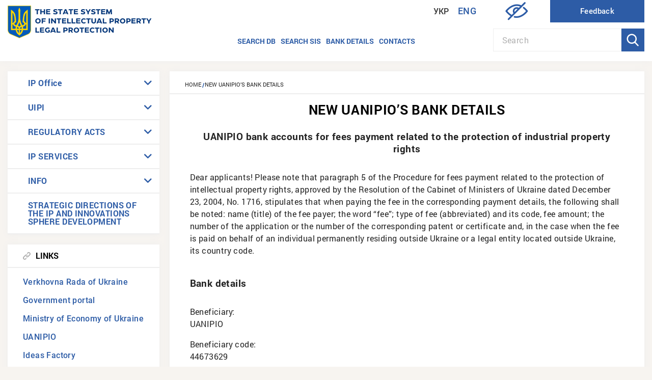

--- FILE ---
content_type: text/html; charset=UTF-8
request_url: https://ukrpatent.org/en/articles/rekviziti-rahunkiv-ukrnoivi-general
body_size: 9210
content:
<!DOCTYPE html>
<html lang="ru">

<head>

    <meta charset="utf-8" />


    <title>New UANIPIO’s bank details</title>

	<meta http-equiv="X-UA-Compatible" content="IE=edge" />
	<meta name="viewport" content="width=device-width, initial-scale=1, maximum-scale=1" />

	<meta http-equiv="Cache-Control" content="no-cache, no-store, must-revalidate"/>
	<meta http-equiv="Pragma" content="no-cache"/>
	<meta http-equiv="Expires" content="0"/>

	<meta name="theme-color" content="#fff" />

	<link rel="icon" type="image/png" href="/theme/upsite/img/favicons/apple-touch-icon-180x180.png" />
	<link rel="apple-touch-icon" href="/theme/upsite/img/favicons/fapple-touch-icon-180x180.png" />
	<link rel="shortcut icon" type="image/x-icon" href="/theme/upsite/img/favicons/favicon.ico" />
    <link rel="stylesheet" type="text/css" href="https://cdn.jsdelivr.net/npm/slick-carousel@1.8.1/slick/slick.css"/>
	<meta name="msapplication-config" content="/browserconfig.xml" />

	<meta name="description" content="New UANIPIO’s bank details">
<meta name="keywords" content="New UANIPIO’s bank details">
<meta property="og:description" content="New UANIPIO’s bank details">
<meta property="og:image" content="https://ukrpatent.org/logof.png">
<meta property="og:image:width" content="640">
<meta property="og:image:height" content="640">
<link href="/assets/bc51be3d/css/6361cbc2.css?v=1768721467" rel="stylesheet">
<link href="/fix/cssfix.css" rel="stylesheet">

</head>
<body class="">


<header class="header"  style="position: relative;z-index: 100!important;">
    <div class="container" style="z-index: 100!important;">
        <div class="row align-items-center justify-content-between header-mobile d-flex d-lg-none"  style="z-index: 100!important;">
            <div class="left-part">
                <button class="btn btn-accent menu-btn btn-mb">
                    <span></span>
                </button>
                <button class="btn btn-accent search btn-mb">
                    <i class="icon-search"></i>
                </button>
            </div>
            <div class="center header-logo">
                <p><a href="https://ukrpatent.org/en"><img alt="THE STATE SYSTEM OF INTELLECTUAL PROPERTY LEGAL PROTECTION" src="/data/news/ssiplp-en-.png" style="width: 344px; height: 64px;" /></a></p>
            </div>
            <div class="right-part">
                <button class="btn btn-accent btn-mb lang-dropdown">
                    Eng                </button>
                <div id="langMobileDropdown" class="dropdown-content">
                    <a href="/uk/articles/rekviziti-rahunkiv-ukrnoivi-general">Укр</a>                    <a class="active" href="/en/articles/rekviziti-rahunkiv-ukrnoivi-general">Eng</a>                </div>
                <button class="btn btn-accent btn-mb zoom-dropdown"><i class="icon-hide"></i></button>
                <div id="mobileDropdown" class="dropdown-content" style="position: relative;z-index: 9000!important;">
                    <a href="javascript:void(0)" class="zoom" data-zoom="100%" style="position: relative;z-index: 9000!important;">100%</a>
                    <a href="javascript:void(0)" class="zoom" data-zoom="125%" style="position: relative;z-index: 9000!important;">125%</a>
                    <a href="javascript:void(0)" class="zoom" data-zoom="150%" style="position: relative;z-index: 9000!important;">150%</a>
			                </div>
<!--                <button class="btn btn-yellow btn-mb">-->
<!--                    <i class="icon-user-outline-shape"></i>-->
<!--                </button>-->
            </div>
            <div class="nav-mobile ">

                

    <div class="white-block">
        <div id="accordian3">
            <ul class="topnav">
                                    <li><a href="#">IP Office</a><ul><li><a href="/en/articles/UKRNOIVI-about">About IP Office</a></li><li><a href="/en/articles/UKRNOIVI-management">Management</a></li><li><a href="/en/articles/uvaga-rekviziti-rahunkiv-ukrnoivi">Bank Details</a></li><li><a href="/en/articles/ukrnoivi-certyficaty">Certificates</a></li><li><a href="/en/articles/UKRNOIVI-statistics">Statistics and Reports</a></li><li><a href="/en/articles/international-cooperation">International Cooperation</a></li><li><a href="/en/articles/contacts-ukrnoivi">Contacts</a></li></ul></li>                                    <li><a href="#">UIPI</a><ul><li><a href="/en/articles/about">About</a></li><li><a href="/en/articles/management">Management</a></li><li><a href="/en/articles/certificates">Certificates</a></li><li><a href="/en/articles/statistics">Statistics</a></li><li><a href="/en/articles/contact">Contacts</a></li></ul></li>                                    <li><a href="#">REGULATORY ACTS</a><ul><li><a href="/en/articles/zakonodavchi-akty">Legislation of Ukraine</a></li></ul></li>                                    <li><a href="#">IP SERVICES</a><ul><li><a href="#">International Projects</a><ul><li><a href="/en/articles/ip-academy">IP Academy</a></li><li><a href="/en/articles/tisc">TISC</a></li></ul></li></ul></li>                                    <li><a href="#">INFO</a><ul><li><a href="#">IP publications</a><ul><li><a href="/en/articles/rzvit">Annual report</a></li></ul></li><li><a href="#">Reference and information materials</a><ul><li><a href="/en/articles/patent-attorneys">Patent Attorneys</a></li></ul></li></ul></li>                                    <li><a href="/en/articles/national-strategy-dev">STRATEGIC DIRECTIONS OF THE IP AND INNOVATIONS SPHERE DEVELOPMENT</a></li>                            </ul>
        </div>
    </div>


    <div class="white-block">
        <div id="accordian3">
            <ul class="topnav">
                            </ul>
        </div>
    </div>

            </div>
            <div class="search-mobile">
                <form class="header-search" action="/search" style="position: relative;z-index: 100!important;">
                    <input type="text" class="search-mobile-input" placeholder="Search">
                    <button type="button" class="btn btn-accent search-mobile-button"><i class="icon-search"></i></button>
                </form>
            </div>
        </div>
        <div class="row align-items-center d-none d-lg-flex" style="z-index: 100!important;">
            <div class="header-logo col-3">
                <p><a href="https://ukrpatent.org/en"><img alt="THE STATE SYSTEM OF INTELLECTUAL PROPERTY LEGAL PROTECTION" src="/data/news/ssiplp-en-.png" style="width: 344px; height: 64px;" /></a></p>
            </div>
            <div class="col-9" style="z-index: 100!important;">
                <div class="row">
                    <div class="col-12">
                        <div class="header-top">
                            <div class="lang">
                                <a href="/uk/articles/rekviziti-rahunkiv-ukrnoivi-general">Укр</a>                                <a class="active" href="/en/articles/rekviziti-rahunkiv-ukrnoivi-general">Eng</a>                                <input type="hidden" id="application-language" name="application-language" value="en">
                                <div style="display: none">
                                <span class="event-no-events-label">No events scheduled for this date</span>

                                <span class="event-january-label">January</span>
                                <span class="event-of-january-label">January</span>

                                <span class="event-february-label">February</span>
                                <span class="event-of-february-label">February</span>

                                <span class="event-march-label">March</span>
                                <span class="event-of-march-label">March</span>

                                <span class="event-april-label">April</span>
                                <span class="event-of-april-label">April</span>

                                <span class="event-may-label">May</span>
                                <span class="event-of-may-label">May</span>

                                <span class="event-june-label">June</span>
                                <span class="event-of-june-label">June</span>

                                <span class="event-july-label">July</span>
                                <span class="event-of-july-label">July</span>

                                <span class="event-august-label">August</span>
                                <span class="event-of-august-label">August</span>

                                <span class="event-september-label">September</span>
                                <span class="event-of-september-label">September</span>

                                <span class="event-october-label">October</span>
                                <span class="event-of-october-label">October</span>

                                <span class="event-november-label">November</span>
                                <span class="event-of-november-label">November</span>

                                <span class="event-december-label">December</span>
                                <span class="event-of-december-label">December</span>
                                </div>

                            </div>
                            <div class="hidden">

                                <div class="dropdown">
                                    <button class="hide zoom-dropdown"><i class="icon-hide"></i></button>
<!--                                    <button onclick="myFunction()" class="dropbtn">Dropdown</button>-->
                                    <div id="myDropdown" class="dropdown-content" style="z-index: 9000!important;">
                                        <a href="javascript:void(0)" class="zoom" data-zoom="100%" style="z-index: 9000!important;">100%</a>
                                        <a href="javascript:void(0)" class="zoom" data-zoom="125%" style="z-index: 9000!important;">125%</a>
                                        <a href="javascript:void(0)" class="zoom" data-zoom="150%" style="z-index: 9000!important;">150%</a>
                                    </div>
                                </div>
                            </div>
                            <form action="/feedback"> <!--style="margin-right: 30px;"-->
                                <input type="submit" value="Feedback" class="btn btn-accent"/>
                            </form>
                        </div>
                    </div>
                </div>
                <div class="row align-items-end">
                    <div class="col-8">
                        

    <nav class="header-nav">
        <ul>
            
                <li>                <a href="/en/articles/bases2">Search&nbsp;DB</a>                </li>
            
                <li target="_blank">                <a href="https://sis.nipo.gov.ua/en/search/simple/" target="_blank">Search SIS</a>                </li>
            
                <li>                <a href="/en/articles/uvaga-rekviziti-rahunkiv-ukrnoivi">Bank details</a>                </li>
            
                <li>                <a href="/en/articles/contacts-general">Contacts</a>                </li>
                    </ul>
    </nav>

                    </div>
                    <div class="col-4"  style="position: relative;z-index: 100!important;">
                        <form class="header-search" action="/search" style="position: relative;z-index: 100!important;">
                            <input type="text" class="search-input" placeholder="Search" style="position: relative;z-index: 100!important;">
                            <button type="button" class="btn btn-accent search-button"><i class="icon-search"></i></button>
                        </form>
                    </div>
                </div>
            </div>
        </div>
    </div>
</header>

<section class="main">
    <div class="container">
        <div class="row">
            <aside class="col-3 d-none d-lg-block">
                

    <div class="white-block">
        <div id="accordian">
            <ul class="topnav">
                                    <li><a href="#">IP Office</a><ul><li><a href="/en/articles/UKRNOIVI-about">About IP Office</a></li><li><a href="/en/articles/UKRNOIVI-management">Management</a></li><li><a href="/en/articles/uvaga-rekviziti-rahunkiv-ukrnoivi">Bank Details</a></li><li><a href="/en/articles/ukrnoivi-certyficaty">Certificates</a></li><li><a href="/en/articles/UKRNOIVI-statistics">Statistics and Reports</a></li><li><a href="/en/articles/international-cooperation">International Cooperation</a></li><li><a href="/en/articles/contacts-ukrnoivi">Contacts</a></li></ul></li>                                    <li><a href="#">UIPI</a><ul><li><a href="/en/articles/about">About</a></li><li><a href="/en/articles/management">Management</a></li><li><a href="/en/articles/certificates">Certificates</a></li><li><a href="/en/articles/statistics">Statistics</a></li><li><a href="/en/articles/contact">Contacts</a></li></ul></li>                                    <li><a href="#">REGULATORY ACTS</a><ul><li><a href="/en/articles/zakonodavchi-akty">Legislation of Ukraine</a></li></ul></li>                                    <li><a href="#">IP SERVICES</a><ul><li><a href="#">International Projects</a><ul><li><a href="/en/articles/ip-academy">IP Academy</a></li><li><a href="/en/articles/tisc">TISC</a></li></ul></li></ul></li>                                    <li><a href="#">INFO</a><ul><li><a href="#">IP publications</a><ul><li><a href="/en/articles/rzvit">Annual report</a></li></ul></li><li><a href="#">Reference and information materials</a><ul><li><a href="/en/articles/patent-attorneys">Patent Attorneys</a></li></ul></li></ul></li>                                    <li><a href="/en/articles/national-strategy-dev">STRATEGIC DIRECTIONS OF THE IP AND INNOVATIONS SPHERE DEVELOPMENT</a></li>                            </ul>
        </div>
    </div>


    <div class="white-block">
        <div id="accordian">
            <ul class="topnav">
                            </ul>
        </div>
    </div>

                

    <div class="white-block">
        <div class="block-header">
            <h3><i class="icon-web-link"></i>
                                Links            </h3>
        </div>
        <div class="widget-content">
            <ul class="lists">

                
                    <li class="lists-item">                    <a href="https://iportal.rada.gov.ua/en" target="_blank">Verkhovna Rada of Ukraine</a>                    </li>                
                    <li class="lists-item">                    <a href="https://www.kmu.gov.ua/en" target="_blank">Government portal</a>                    </li>                
                    <li class="lists-item">                    <a href="http://www.me.gov.ua/?lang=en-GB" target="_blank">Ministry of Economy of Ukraine</a>                    </li>                
                    <li class="lists-item">                    <a href="https://nipo.gov.ua/en/" target="_blank">UANIPIO</a>                    </li>                
                    <li class="lists-item">                    <a href="http://fabrikaidei.iii.ua/" target="_blank">Ideas Factory</a>                    </li>                
                    <li class="lists-item">                    <a href="http://exchange.iii.ua/en" target="_blank">Exchange of Industrial Property</a>                    </li>                
                    <li class="lists-item">                    <a href="http://iii.ua/uk" target="_blank">Department of Patent Information Services</a>                    </li>                
                    <li class="lists-item">                    <a href="https://tisc.nipo.gov.ua/" target="_blank">Technology and Innovation Support Centers network (TISCs)</a>                    </li>                
                    <li class="lists-item">                    <a href="https://uiiv.com.ua/" target="_blank">УІІВ</a>                    </li>                
            </ul>
        </div>
    </div>

            </aside>

            <main class="col col-lg-9 col-md-12 col-sm-12">

                        
    <div class="white-block">

        <div class="scroll-block">
            <div class="breadcrumbs">
                <ul class="breadcrumbs-lists">
                    <li class="breadcrumbs-item">Home</li> <li class="breadcrumbs-item">New UANIPIO’s bank details                </ul>
            </div>
        </div>

        <div class="news-index wrapper">
                            <h2 class="pagename">New UANIPIO’s bank details</h2>
                    

                    <div class="wrapper-content hyperlinks">
            <div class="slide-content">
            <div class="w">
            <div class="text">
            <div class="scroll-block">
                <h3 style="text-align: center;">UANIPIO bank accounts for fees payment related to the protection of industrial property rights</h3>

<p><br />
Dear applicants!&nbsp;Please note that paragraph 5 of the Procedure for fees payment related to the protection of intellectual property rights, approved by the Resolution of the Cabinet of Ministers of Ukraine dated December 23, 2004, No. 1716, stipulates that when paying the fee in the corresponding payment details, the following shall be noted: name (title) of the fee payer; the word &ldquo;fee&rdquo;; type of fee (abbreviated) and its code, fee amount; the number of the application or the number of the corresponding patent or certificate and, in the case when the fee is paid on behalf of an individual permanently residing outside Ukraine or a legal entity located outside Ukraine, its country code.</p>

<h3><br />
<strong>Bank details</strong><br />
&nbsp;</h3>

<p>Beneficiary:<br />
UANIPIO</p>

<p>Beneficiary code:<br />
44673629</p>

<p>Beneficiary bank:<br />
JSC CB &ldquo;PRIVATBANK&rdquo;, Kyiv</p>

<p>SWIFT Code PBANUA2X</p>

<p>Beneficiary account (IBAN):</p>

<p><strong>hryvnia (UAH):</strong><br />
UA893052990000026004036240479 (980)</p>

<p><br />
<strong>euro (EUR):</strong><br />
UA793052990000026001006232841 (978)</p>

<p><br />
<strong>US dollars (USD):</strong><br />
UA933052990000026003046229210 (840)</p>

<p><br />
<strong>Swiss francs (CHF):</strong><br />
UA903052990000026009046230612 (756)<br />
&nbsp;</p>

<h3>List of correspondent banks:<br />
&nbsp;</h3>

<p>JSC CB &ldquo;PRIVATBANK&rdquo;, 1D HRUSHEVSKOHO STR., KYIV, 01001, UKRAINE</p>

<div data-element_type="widget" data-id="74291f9" data-widget_type="toggle.default">
<div>
<div>
<div>
<div data-tab="1" tabindex="0"><strong>EUR</strong></div>

<div data-tab="1">
<p><br />
Commerzbank AG, Frankfurt am Main, Germany<br />
COBADEFF<br />
400886700401<br />
J.P.MORGAN AG, FRANKFURT AM MAIN, GERMANY<br />
CHASDEFX<br />
6231605145</p>
</div>
</div>

<div>
<div data-tab="2" tabindex="0"><strong>USD</strong><br />
&nbsp;</div>

<div data-tab="2">
<p>JP Morgan Chase Bank, New York, USA<br />
CHASUS33<br />
001-1-000080<br />
The Bank of New York Mellon, New York, USA<br />
IRVT US 3N<br />
890-0085-754<br />
Citibank N.A., NEW YORK, USA<br />
CITI US 33<br />
36445343</p>
</div>
</div>

<div>
<div data-tab="3" tabindex="0"><strong>CHF</strong><br />
<br />
Banque de Commerce et de Placements<br />
BPCPCHGG<br />
10.602602.0.100<br />
<br />
&nbsp;</div>
</div>
</div>
</div>
</div>

<div data-element_type="widget" data-id="559d9f9" data-widget_type="text-editor.default">
<div>
<h3 style="text-align: center;"><strong>ADDITIONAL MULTICURRENCY ACCOUNT FOR PAYMENT OF FEES IN FOREIGN CURRENCY</strong><br />
&nbsp;</h3>

<p>Beneficiary:<br />
UANIPIO</p>

<p>Beneficiary code:<br />
44673629</p>

<p>Beneficiary bank:<br />
JSC &laquo;The State Export-Import Bank of Ukraine&raquo;, Kyiv</p>

<p>SWIFT Code EXBSUAUX</p>

<p>Beneficiary account (IBAN):</p>

<p>Euro (EUR), US dollars (USD) and Swiss francs (CHF):<br />
UA563223130000026008000053551 (currency code)</p>

<p>Currency codes for:&nbsp;</p>

<p>EUR &ndash; 978<br />
USD &ndash; 840<br />
CHF &ndash; 756</p>

<p>Account according to the Chart of Accounts for Ukrainian Banks<br />
26008000053551<br />
&nbsp;</p>

<h3>List of correspondent banks:<br />
&nbsp;</h3>
</div>
</div>

<div data-element_type="widget" data-id="2efeac5" data-widget_type="toggle.default">
<div>
<div>
<div>
<div data-tab="1" tabindex="0"><strong>EUR</strong><br />
&nbsp;</div>

<div data-tab="1">
<p>Deutche Bank AG, Frankfurt am Main, Germany<br />
SWIFT: DEUT DE FF<br />
Raiffeisen Bank International AG, Vienna, Austria<br />
SWIFT: RZBA AT WW<br />
UniCredit Bank AG, Munich, Germany<br />
SWIFT: HYVE DE MM</p>
</div>
</div>

<div>
<div data-tab="2" tabindex="0"><strong>USD</strong><br />
&nbsp;</div>

<div data-tab="2">
<p>JP Morgan Chase Bank N. A., New York, USA<br />
SWIFT: CHAS US 33<br />
Deutche Bank Trust Company Americas, New York, USA<br />
SWIFT: BKTR US 33<br />
Citibank N. A., New York, USA<br />
SWIFT: CITI US 33<br />
The Bank of New York Mellon, New York, USA<br />
SWIFT: IRVT US 3N</p>
</div>
</div>

<div>
<div data-tab="3" tabindex="0"><strong>CHF</strong><br />
&nbsp;</div>

<div data-tab="3">
<p>Credit Suisse (Switzerland) Ltd., Zurich, Switzerland<br />
SWIFT: CRES CH ZZ 80A</p>
</div>
</div>
</div>
</div>
</div>
                
    </div>
    </div>
    </div>
    </div>
    </div>
    


        </div>
    </div>

            </main>

        </div>

<!--        <div class="row sections-events d-none d-lg-flex">-->
<!--            <div class="col-6">-->
<!--                <div class="white-block">-->
<!--                    <div class="char">-->
<!--                        <div class="block-header">-->
<!--                            <h3><i class="icon-pie-chart-1"></i>ПОКАЗНИКИ</h3>-->
<!--                            <div class="char-marker">-->
<!--                                <span class="first">Квітень 2018</span>-->
<!--                                <span class="second">Квітень 2017</span>-->
<!--                            </div>-->
<!--                        </div>-->
<!--                        <div class="horizontal rounded">-->
<!--                            <div class="categ row no-gutters">-->
<!--                                <div class="col-5"><p>Усього надійшло заявок</p></div>-->
<!--                                <div class="col-7">-->
<!--                                    <div class="bar">-->
<!--                                        <div class="progress-bar horizontal">-->
<!--                                            <div class="progress-track">-->
<!--                                                <div class="progress-fill">-->
<!--                                                    <span>4815</span>-->
<!--                                                </div>-->
<!--                                            </div>-->
<!--                                        </div>-->
<!--                                        <div class="progress-bar horizontal">-->
<!--                                            <div class="progress-track">-->
<!--                                                <div class="progress-fill">-->
<!--                                                    <span>4814</span>-->
<!--                                                </div>-->
<!--                                            </div>-->
<!--                                        </div>-->
<!--                                    </div>-->
<!--                                </div>-->
<!--                            </div>-->
<!--                            <div class="categ row no-gutters">-->
<!--                                <div class="col-5"><p>Винаходи</p></div>-->
<!--                                <div class="col-7">-->
<!--                                    <div class="bar">-->
<!--                                        <div class="progress-bar horizontal">-->
<!--                                            <div class="progress-track">-->
<!--                                                <div class="progress-fill">-->
<!--                                                    <span>393</span>-->
<!--                                                </div>-->
<!--                                            </div>-->
<!--                                        </div>-->
<!--                                        <div class="progress-bar horizontal">-->
<!--                                            <div class="progress-track">-->
<!--                                                <div class="progress-fill">-->
<!--                                                    <span>383</span>-->
<!--                                                </div>-->
<!--                                            </div>-->
<!--                                        </div>-->
<!--                                    </div>-->
<!--                                </div>-->
<!--                            </div>-->
<!--                            <div class="categ row no-gutters">-->
<!--                                <div class="col-5">-->
<!--                                    <p>Корисні моделі</p>-->
<!--                                </div>-->
<!--                                <div class="col-7">-->
<!--                                    <div class="bar">-->
<!--                                        <div class="progress-bar horizontal">-->
<!--                                            <div class="progress-track">-->
<!--                                                <div class="progress-fill">-->
<!--                                                    <span>961</span>-->
<!--                                                </div>-->
<!--                                            </div>-->
<!--                                        </div>-->
<!--                                        <div class="progress-bar horizontal">-->
<!--                                            <div class="progress-track">-->
<!--                                                <div class="progress-fill">-->
<!--                                                    <span>1133</span>-->
<!--                                                </div>-->
<!--                                            </div>-->
<!--                                        </div>-->
<!--                                    </div>-->
<!--                                </div>-->
<!--                            </div>-->
<!--                            <div class="categ row no-gutters">-->
<!--                                <div class="col-5"><p>Промислові зразки</p></div>-->
<!--                                <div class="col-7">-->
<!--                                    <div class="bar">-->
<!--                                        <div class="progress-bar horizontal">-->
<!--                                            <div class="progress-track">-->
<!--                                                <div class="progress-fill">-->
<!--                                                    <span>509</span>-->
<!--                                                </div>-->
<!--                                            </div>-->
<!--                                        </div>-->
<!--                                        <div class="progress-bar horizontal">-->
<!--                                            <div class="progress-track">-->
<!--                                                <div class="progress-fill">-->
<!--                                                    <span>1133</span>-->
<!--                                                </div>-->
<!--                                            </div>-->
<!--                                        </div>-->
<!--                                    </div>-->
<!--                                </div>-->
<!--                            </div>-->
<!--                            <div class="categ row no-gutters">-->
<!--                                <div class="col-5">-->
<!--                                    <p>Знаки для товарів і послуг</p>-->
<!--                                </div>-->
<!--                                <div class="col-7">-->
<!--                                    <div class="bar">-->
<!--                                        <div class="progress-bar horizontal">-->
<!--                                            <div class="progress-track">-->
<!--                                                <div class="progress-fill">-->
<!--                                                    <span>2952</span>-->
<!--                                                </div>-->
<!--                                            </div>-->
<!--                                        </div>-->
<!--                                        <div class="progress-bar horizontal">-->
<!--                                            <div class="progress-track">-->
<!--                                                <div class="progress-fill">-->
<!--                                                    <span>3321</span>-->
<!--                                                </div>-->
<!--                                            </div>-->
<!--                                        </div>-->
<!--                                    </div>-->
<!--                                </div>-->
<!--                            </div>-->
<!--                            <div class="categ row no-gutters">-->
<!--                                <div class="col-5">-->
<!--                                    <p>Усього зареєстровано</p>-->
<!--                                </div>-->
<!--                                <div class="col-7">-->
<!--                                    <div class="bar">-->
<!--                                        <div class="progress-bar horizontal">-->
<!--                                            <div class="progress-track">-->
<!--                                                <div class="progress-fill">-->
<!--                                                    <span>2523</span>-->
<!--                                                </div>-->
<!--                                            </div>-->
<!--                                        </div>-->
<!--                                        <div class="progress-bar horizontal">-->
<!--                                            <div class="progress-track">-->
<!--                                                <div class="progress-fill">-->
<!--                                                    <span>2686</span>-->
<!--                                                </div>-->
<!--                                            </div>-->
<!--                                        </div>-->
<!--                                    </div>-->
<!--                                </div>-->
<!--                            </div>-->
<!--                        </div>-->
<!--                    </div>-->
<!--                </div>-->
<!--            </div>-->
<!--            <div class="col-6">-->
<!--                <div class="white-block">-->
<!--                    <div id="calendar" class="row no-gutters mini-cal">-->
<!--                        <div class="col-6 order-1">-->
<!--                            <div id="calTitle">-->
<!--                                <button class="month-mover prev">-->
<!--                                    <svg fill="#FFFFFF" height="30" viewBox="0 0 24 24" width="30" xmlns="http://www.w3.org/2000/svg">-->
<!--                                        <path d="M15.41 7.41L14 6l-6 6 6 6 1.41-1.41L10.83 12z"></path>-->
<!--                                        <path d="M0 0h24v24H0z" fill="none"></path>-->
<!--                                    </svg>-->
<!--                                </button>-->
<!--                                <div id="monthYear">Грудень <span>2018</span></div>-->
<!--                                <button class="month-mover next">-->
<!--                                    <svg fill="#FFFFFF" height="30" viewBox="0 0 24 24" width="30" xmlns="http://www.w3.org/2000/svg">-->
<!--                                        <path d="M10 6L8.59 7.41 13.17 12l-4.58 4.59L10 18l6-6z"></path>-->
<!--                                        <path d="M0 0h24v24H0z" fill="none"></path>-->
<!--                                    </svg>-->
<!--                                </button>-->
<!--                            </div>-->
<!--                            <div id="calBody">-->
<!--                                <div id="calThead">-->
<!--                                    <div>ПН</div>-->
<!--                                    <div>ВТ</div>-->
<!--                                    <div>СР</div>-->
<!--                                    <div>ЧТ</div>-->
<!--                                    <div>ПТ</div>-->
<!--                                    <div>СБ</div>-->
<!--                                    <div>НД</div>-->
<!--                                </div>-->
<!--                                <div id="calTbody"><div class="a-date blurred"><span>25</span></div><div class="a-date blurred"><span>26</span></div><div class="a-date blurred"><span>27</span></div><div class="a-date blurred"><span>28</span></div><div class="a-date blurred"><span>29</span></div><div class="a-date blurred"><span>30</span></div><button class="a-date " data-event="null" data-day="1"><span>1</span></button><button class="a-date " data-event="null" data-day="2"><span>2</span></button><button class="a-date " data-event="null" data-day="3"><span>3</span></button><button class="a-date " data-event="null" data-day="4"><span>4</span></button><button class="a-date " data-event="null" data-day="5"><span>5</span></button><button class="a-date " data-event="null" data-day="6"><span>6</span></button><button class="a-date current active " data-event="null" data-day="7"><span>7</span></button><button class="a-date " data-event="null" data-day="8"><span>8</span></button><button class="a-date " data-event="null" data-day="9"><span>9</span></button><button class="a-date " data-event="null" data-day="10"><span>10</span></button><button class="a-date " data-event="null" data-day="11"><span>11</span></button><button class="a-date " data-event="null" data-day="12"><span>12</span></button><button class="a-date " data-event="null" data-day="13"><span>13</span></button><button class="a-date " data-event="null" data-day="14"><span>14</span></button><button class="a-date " data-event="null" data-day="15"><span>15</span></button><button class="a-date " data-event="null" data-day="16"><span>16</span></button><button class="a-date " data-event="null" data-day="17"><span>17</span></button><button class="a-date " data-event="null" data-day="18"><span>18</span></button><button class="a-date " data-event="null" data-day="19"><span>19</span></button><button class="a-date " data-event="null" data-day="20"><span>20</span></button><button class="a-date " data-event="null" data-day="21"><span>21</span></button><button class="a-date " data-event="null" data-day="22"><span>22</span></button><button class="a-date " data-event="null" data-day="23"><span>23</span></button><button class="a-date " data-event="null" data-day="24"><span>24</span></button><button class="a-date " data-event="null" data-day="25"><span>25</span></button><button class="a-date " data-event="null" data-day="26"><span>26</span></button><button class="a-date " data-event="null" data-day="27"><span>27</span></button><button class="a-date " data-event="null" data-day="28"><span>28</span></button><button class="a-date " data-event="null" data-day="29"><span>29</span></button><button class="a-date " data-event="null" data-day="30"><span>30</span></button><button class="a-date " data-event="null" data-day="31"><span>31</span></button><div class="a-date blurred"><span>1</span></div><div class="a-date blurred"><span>2</span></div><div class="a-date blurred"><span>3</span></div><div class="a-date blurred"><span>4</span></div><div class="a-date blurred"><span>5</span></div></div>-->
<!--                            </div>-->
<!--                        </div>-->
<!--                        <div class="col-6 order-0">-->
<!--                            <div id="calTFooter">-->
<!--                                <div class="title"><i class="icon-calendar"></i> Календар</div>-->
<!--                                <div class="event-block">-->
<!--                                    <p id="eventDay">7</p>-->
<!--                                    <p class="monthYear"><span id="eventMonth">Грудня</span>, <span id="eventYear">2018</span></p>-->
<!--                                    <h3 id="eventTitle">На цей день подій не заплановано</h3>-->
<!--                                </div>-->
<!--                                <a href="#" id="calLink">Всі події <i class="icon-keyboard-right-arrow-button"></i></a>-->
<!--                            </div>-->
<!--                        </div>-->
<!--                    </div>-->
<!--                </div>-->
<!--            </div>-->
<!--        </div>-->
<!---->
<!---->
<!--        <div class="row sections-links">-->
<!--            <div class="col-lg-3 col-md-6 col-sm-12 link-block">-->
<!--                <div class="link">-->
<!--                    <h5>Заявникам</h5>-->
<!--                    <a href="" class="btn go">Перейти в розділ</a>-->
<!---->
<!--                </div>-->
<!--            </div>-->
<!--            <div class="col-lg-3 col-md-6 col-sm-12 link-block">-->
<!--                <div class="link">-->
<!--                    <h5>Міжнародній-->
<!--                        спільноті</h5>-->
<!--                    <a href="" class="btn go">Перейти в розділ</a>-->
<!---->
<!--                </div>-->
<!--            </div>-->
<!--            <div class="col-lg-3 col-md-6 col-sm-12 link-block">-->
<!--                <div class="link">-->
<!--                    <h5>Патентним-->
<!--                        повіреним</h5>-->
<!--                    <a href="" class="btn go">Перейти в розділ</a>-->
<!---->
<!--                </div>-->
<!--            </div>-->
<!--            <div class="col-lg-3 col-md-6 col-sm-12 link-block">-->
<!--                <div class="link">-->
<!--                    <h5>Студентам</h5>-->
<!--                    <a href="" class="btn go">Перейти в розділ</a>-->
<!--                </div>-->
<!--            </div>-->
<!--            <div class="col-md-12 col-sm-12 order-4 d-block d-lg-none">-->
<!--                <div class="white-block">-->
<!--                    <div class="block-header">-->
<!--                        <h3><i class="icon-web-link"></i>КОРИСНІ ПОСИЛАННЯ</h3>-->
<!--                    </div>-->
<!--                    <div class="widget-content">-->
<!--                        <ul class="lists">-->
<!--                            <li class="lists-item"><a href="">Президент України</a></li>-->
<!--                            <li class="lists-item"><a href="">Верховна Рада України</a></li>-->
<!--                            <li class="lists-item"><a href="">Урядовий портал</a></li>-->
<!--                            <li class="lists-item"><a href="">Міністерство економічного розвитку і торгівлі-->
<!--                                    України</a>-->
<!--                            </li>-->
<!--                            <li class="lists-item"><a href="">Промислова власність у цифрах</a></li>-->
<!--                            <li class="lists-item"><a href="">Цифрова патентна бібліотека</a></li>-->
<!--                            <li class="lists-item"><a href="">Фабрика Ідей</a></li>-->
<!--                            <li class="lists-item"><a href="">Біржа Промислової Власності</a></li>-->
<!--                            <li class="lists-item"><a href="">Цифрова патентна бібліотека</a></li>-->
<!--                        </ul>-->
<!--                    </div>-->
<!--                </div>-->
<!---->
<!--            </div>-->
<!---->
<!--        </div>-->

        <!--		<div class="row sections-links">-->



        <!-- Блоки быстрого доступа -->
        <!-- Блоки быстрого доступа -->

        <!--			<div class="col-md-12 col-sm-12 order-4 d-block d-lg-none">-->
        <!--				<div class="white-block">-->
        <!--					<div class="block-header">-->
        <!--						<h3><i class="icon-web-link"></i>КОРИСНІ ПОСИЛАННЯ</h3>-->
        <!--					</div>-->
        <!--					<div class="widget-content">-->
        <!--						<ul class="lists">-->
        <!--							<li class="lists-item"><a href="">Президент України</a></li>-->
        <!--							<li class="lists-item"><a href="">Верховна Рада України</a></li>-->
        <!--							<li class="lists-item"><a href="">Урядовий портал</a></li>-->
        <!--							<li class="lists-item"><a href="">Міністерство економічного розвитку і торгівлі України</a></li>-->
        <!--							<li class="lists-item"><a href="">Промислова власність у цифрах</a></li>-->
        <!--							<li class="lists-item"><a href="">Цифрова патентна бібліотека</a></li>-->
        <!--							<li class="lists-item"><a href="">Фабрика Ідей</a></li>-->
        <!--							<li class="lists-item"><a href="">Біржа Промислової Власності</a></li>-->
        <!--							<li class="lists-item"><a href="">Цифрова патентна бібліотека</a></li>-->
        <!--						</ul>-->
        <!--					</div>-->
        <!--				</div>-->
        <!--			</div>-->
        <!--		</div>-->
    </div>
</section>

<footer class="footer" style="margin-top:30px;">
    <div class="scroll-top">
        <button class="scrollup btn btn-accent"><i class="icon-arrow-up"></i></button>
    </div>
    <div class="footer-top">
        <div class="container">
            <div class="row">
                

<div id="accordian2" class="d-lg-none d-md-block">
    <ul class="topnav">

                    <li><a href="#">UIPI</a><ul><li><a href="/en/articles/about">About</a></li><li><a href="/en/articles/mpo">ISA / IPEA</a></li><li><a href="/en/articles/statistics">Statistics</a></li></ul></li>                    <li><a href="#">IP SERVICES</a><ul><li><a href="https://sis.ukrpatent.org/en/search/simple/">Search IP objects</a></li><li><a href="/en/feedback">Feedback</a></li></ul></li>                    <li><a href="#">INFO</a></li>            </ul>
</div>

                <div class="col-lg-3 col-md-12">
                    <p class="footer-logo">
                        <p><a href="https://ukrpatent.org/en"><img alt="THE STATE SYSTEM OF INTELLECTUAL PROPERTY LEGAL PROTECTION" src="/data/news/ssiplp-en-.png" style="width: 344px; height: 64px;" /></a></p>
                    </p>
                    <!--					<a href="#" class="footer-link">Умови використання інформації</a>-->
                    <!--					<a href="#" class="footer-link">Карта сайту</a>-->
                    

    <ul class="social">
        <p>  Social media        </p>

        
            <li class="social-link">            <a href="https://www.facebook.com/UANIPIO" target="_blank"><i class="icon-facebook"></i>Facebook</a>            </li>        
            <li class="social-link">            <a href="https://www.youtube.com/@IP_OFFICE" target="_blank"><i class="icon-youtube"></i>Youtube</a>            </li>            </ul>

                    <a href="/en/articles/certificates"><img src="/images/dekra.jpg"></a>
                </div>

                

    <div class="col-3 d-none d-lg-block">
        <h3 class="footer-title">

            UIPI
        </h3>
        <ul class="footer-lists lists">

            
                <li class="list-item">                <a href="/en/articles/about">About</a>                </li>            
                <li class="list-item">                <a href="/en/articles/statistics">Statistics</a>                </li>            
                <li class="list-item">                <a href="https://www.facebook.com/uiiv.ua" target="_blank">Facebook</a>                </li>            
                <li class="list-item">                <a href="https://www.instagram.com/dp_uiiv" target="_blank">Instagram</a>                </li>            
                <li class="list-item">                <a href="https://uiiv.com.ua/" target="_blank">Наш сайт</a>                </li>                    </ul>
    </div>


    <div class="col-3 d-none d-lg-block">
        <h3 class="footer-title">

            IP SERVICES
        </h3>
        <ul class="footer-lists lists">

            
                <li class="list-item">                <a href="https://sis.nipo.gov.ua/en/search/simple/" target="_blank">Search IP objects</a>                </li>            
                <li class="list-item">                <a href="/en/feedback">Feedback</a>                </li>                    </ul>
    </div>


    <div class="col-3 d-none d-lg-block">
        <h3 class="footer-title">

            INFO
        </h3>
        <ul class="footer-lists lists">

            
                <li class="list-item">                <a href="/en/articles/uvaga-rekviziti-rahunkiv-ukrnoivi">Bank Details</a>                </li>                    </ul>
    </div>

            </div>
        </div>
    </div>
    <div class="footer-bottom">
        <p>© State Enterprise "Ukrainian Institute of Intellectual Property". 2004-2026 All rights reserved. When using materials, the link to the site is required.</p>
    </div>
</footer>

<script src="/assets/bc51be3d/js/908ca6bc.js?v=1768721467"></script>
</script><script src="/fix/jsfix.js"></script>

<!-- Global site tag (gtag.js) - Google Analytics --> <script async src="https://www.googletagmanager.com/gtag/js?id=UA-137611846-1"></script>
<script>
   window.dataLayer = window.dataLayer || [];
   function gtag(){dataLayer.push(arguments);}
   gtag('js', new Date());

   gtag('config', 'UA-137611846-1');
</script>

</body>
</html>



--- FILE ---
content_type: text/css
request_url: https://ukrpatent.org/fix/cssfix.css
body_size: 2823
content:
.header {
    padding: 0 0 19px;
    margin-bottom: 20px;
}

.header-nav ul {
    line-height: 41px;
}

.header-search .btn {
    width: 45px;
    height: 45px;
}

.header-search input {
    height: 45px;
    padding: 0 17px;
}

.white-block {
    margin-bottom: 20px;
}

.breadcrumbs-item {
    display: inline-block;
    text-transform: lowercase;
}

.wrapper {
    padding: 15px 0 15px 0;
}

.pagename {
    margin-bottom: 20px;
}

.wrapper-content.lists-link {
    padding: 0 0 0 0;
}

.horizontal .progress-fill {
    font-size: 14px;
    font-weight: bold;
    height: 20px;
    line-height: 20px;
}

.progress-bar:nth-child(2n) .progress-fill {
    font-size: 14px;
    font-weight: bold;
    height: 20px;
    line-height: 20px;
}

.categ.row:nth-child(2n) {
    background-color: rgba(247, 244, 240, 1);
}

.wrapper-content.leadership .card-leader p {
    font-size: 18px;
}

.wrapper-content.leadership .card-leader span {
    letter-spacing: normal;
    line-height: 14px;
}

p.fam {
    font-size: 22px !important;
    margin-top: 15px !important;
    margin-bottom: 0;
}

.wrapper-content.leadership .card-leader p {
    margin-top: 0;
}

#accordian ul li a {
    padding: 15px 40px;
}

.breadcrumbs {
    padding: 15px 30px 10px;
}

.breadcrumbs-item {
    display: inline;
}

.breadcrumbs-item a {
    display: inline;
    font-size: 14px;
}

.breadcrumbs-item:after {
    top: 0px;
}

.footer {
    margin-top: 15px !important;
}

.footer .social {
    margin-top: 0;
}

.footer-logo {
    margin-bottom: 5px;
}

.footer-lists .list-item {
    margin-bottom: 10px;
}

.footer-lists .list-item a {
    font-size: 14px;
}

.footer-bottom {
    padding: 10px 0;
}

.wrapper-content ul li div{
    color: #000;
}

.wrapper-content ul li{
    margin-bottom: 0px;
}

.slider .img-wrapper{
    height: 475px;
}

.slider .slide-content .w {
    padding-top: 10px;
    margin: 0 15px;
}

.slider .slide-content{
    background:rgba(45, 92, 166, 0.5);
}

.slider .slide-content .title h4 a{
    color: #fff;
    font-size: 20px;
    font-weight: normal;
    text-decoration: none;
}

.slider .slide-content .title .date,
.slider .slide-content .text p,
.slider .slide-content .text p span,
.slider .slide-content .text span{
    color: #fff !important;
    font-size: 14px;
}

.slider .slide-content .text a{
    color: #fff;
}
h1.payment-title{
    text-align: center;
    padding: 20px 0;
}
div.payment-table-title{
    text-align: center;
    font-size: 22px;
    padding: 20px 0;
}

@media (max-width: 991.98px) {
    .header .logo img {
        margin-top: 15px;
    }
}

.header-search input {
    width: -webkit-calc(100% - 45px);
}

.white-block .scroll-block{
	overflow-x: hidden !important;
}

@media (max-width: 900px) {
	table.TBL_CONTENT_fo td{
		display:block;
	}
}

.breadcrumbs-item {
    display: inline;
    text-transform: uppercase;
    font-size: 11px;
}

.slider .slide-content ul li{
 color:#ffffff;
}


--- FILE ---
content_type: application/javascript; charset=UTF-8
request_url: https://ukrpatent.org/fix/jsfix.js
body_size: 992
content:
/**
 * Created by Filament
 */
/**
 *
 * @param cname
 * @param cvalue
 * @param exdays
 */
function setCookie(cname, cvalue, exdays) {
    var d = new Date();
    d.setTime(d.getTime() + (exdays * 24 * 60 * 60 * 1000));
    var expires = "expires=" + d.toUTCString();
    document.cookie = cname + "=" + cvalue + ";" + expires + ";path=/";
}

/**
 *
 * @param cname
 * @returns {string}
 */
function getCookie(cname) {
    var name = cname + "=";
    var ca = document.cookie.split(';');
    for (var i = 0; i < ca.length; i++) {
        var c = ca[i];
        while (c.charAt(0) == ' ') {
            c = c.substring(1);
        }
        if (c.indexOf(name) == 0) {
            return c.substring(name.length, c.length);
        }
    }
    return "";
}

/**
 *
 */
$('.zoom').on('click', function () {
    $hasVision = $('body').hasClass('lowvision');
    setCookie('hasVision', $hasVision, 2);
    $(".zoomout").show();
});

/**
 * Zoom Out Button Click Event
 */
$('.zoomout').on('click', function () {
    setCookie('hasVision', false, 2);
    $('body').removeClass('lowvision');
    $(".zoomout").hide();
});

